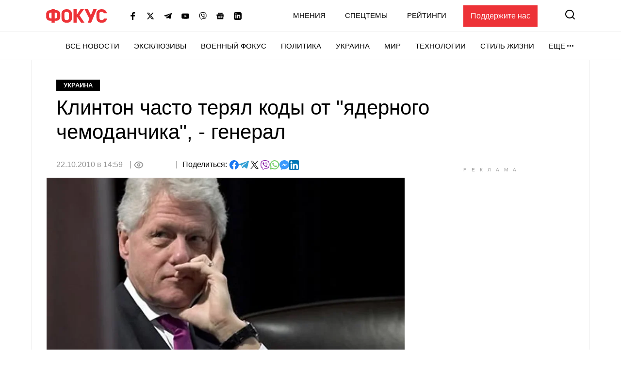

--- FILE ---
content_type: text/html; charset=utf-8
request_url: https://www.google.com/recaptcha/api2/aframe
body_size: 267
content:
<!DOCTYPE HTML><html><head><meta http-equiv="content-type" content="text/html; charset=UTF-8"></head><body><script nonce="gIjIiDGkrJLqvCATceM71Q">/** Anti-fraud and anti-abuse applications only. See google.com/recaptcha */ try{var clients={'sodar':'https://pagead2.googlesyndication.com/pagead/sodar?'};window.addEventListener("message",function(a){try{if(a.source===window.parent){var b=JSON.parse(a.data);var c=clients[b['id']];if(c){var d=document.createElement('img');d.src=c+b['params']+'&rc='+(localStorage.getItem("rc::a")?sessionStorage.getItem("rc::b"):"");window.document.body.appendChild(d);sessionStorage.setItem("rc::e",parseInt(sessionStorage.getItem("rc::e")||0)+1);localStorage.setItem("rc::h",'1769568636797');}}}catch(b){}});window.parent.postMessage("_grecaptcha_ready", "*");}catch(b){}</script></body></html>

--- FILE ---
content_type: application/javascript; charset=utf-8
request_url: https://fundingchoicesmessages.google.com/f/AGSKWxXHQnDF-_hoKW_upjzC1VnTLOimZGZv20xvxk_fhmh0vohY3ZpsrF01imnAxUQA_CbDsGlXDu1rG5lQ2I7SF5oHj00lDKBgEUH-RezR9gvjh-c57M0M6mlN1fG1yONTvPlBd7nZHpC7nJ1sZDFLYo4isi3yiNvrh3UuHPFCxQfLJH_H0N_95KZnca8d/_/ad728s./ad-overlay-/skins/ads-/mad.aspx?/ad12.
body_size: -1284
content:
window['0ae05d29-770d-4fde-a87a-1c59c2fa802e'] = true;